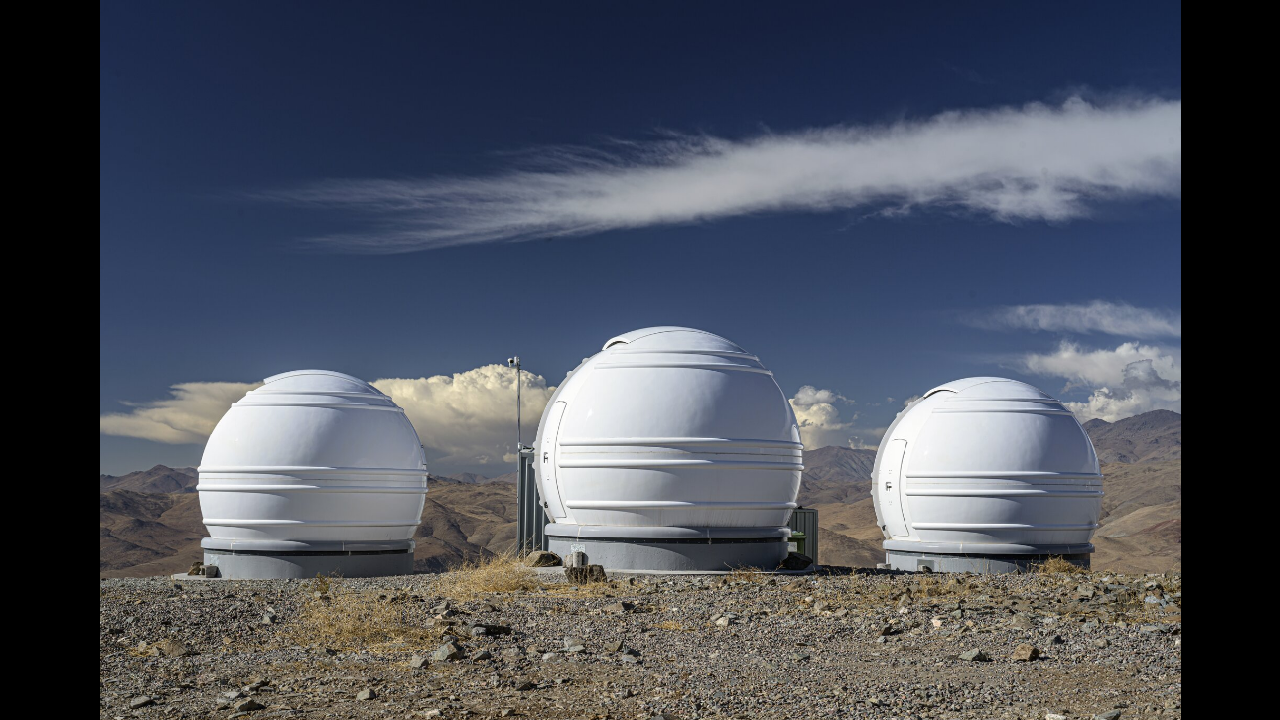

--- FILE ---
content_type: text/html; charset=utf-8
request_url: https://www.eso.org/public/belgium-de/images/lso-dsc2487/zoomable/
body_size: 575
content:

<!DOCTYPE html>
<html lang="de-be">
<head>
    <meta charset="utf-8">
    <title>ExTrA telescopes</title>
    <style>
        html, body {
            height: 100%;
            margin: 0;
            background: #000;
            overflow: hidden;
        }

        #zoomcontainer {
            width: 100%;
            height: 100%;
        }

        #ViewerDisplay {
            background-color: #000 !important;
        }
    </style>
</head>
<body>
    
    <script type="text/javascript">var MEDIA_URL = "/public/archives/"</script>
    <script type="text/javascript" src="/public/archives/djp/js/openseadragon.143f6bdff9c1.js" charset="utf-8"></script>
    <div id="zoom" style="width: 100%; height: 100%;"></div>
    <script type="text/javascript">
        var viewer = OpenSeadragon({
            id: "zoom",
            prefixUrl: "/public/archives/djp/djangoplicity/openseadragon/images/",
			maxZoomPixelRatio: 3,
            animationTime: 1.2,
            tileSources: [{
                type:"zoomifytileservice",
                width: 8256,
                height: 5504,
                tilesUrl: "https://cdn.eso.org/images/zoomable/lso-dsc2487/",
            }]
        });
    </script>
</body>
</html>
